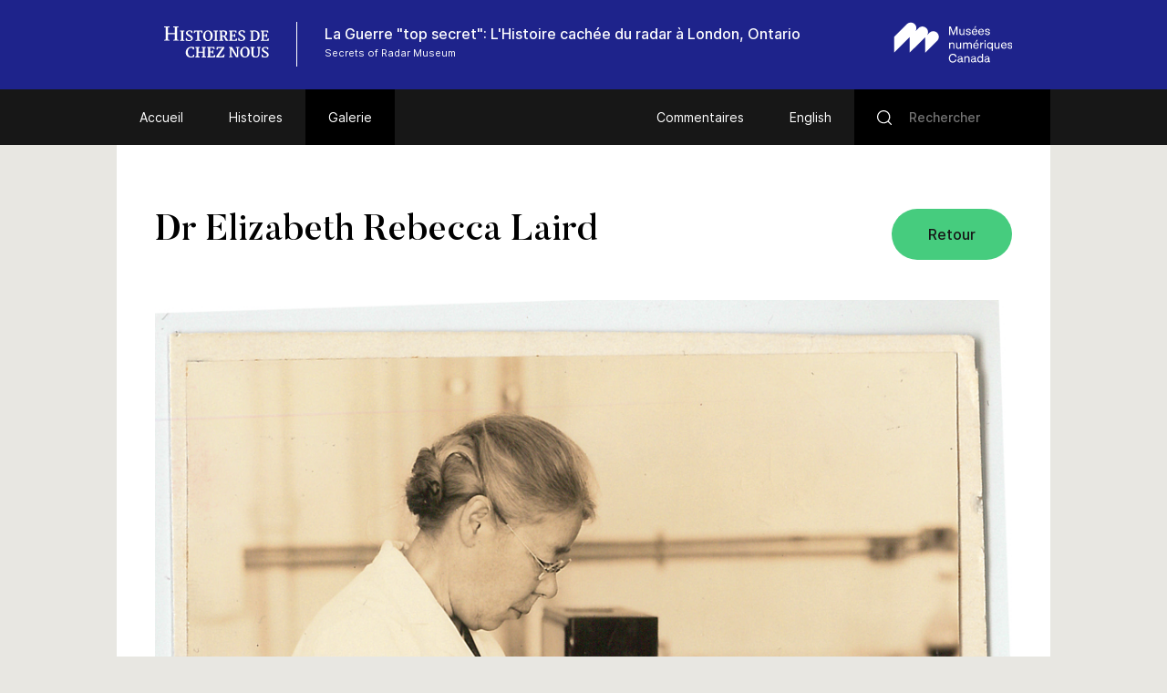

--- FILE ---
content_type: text/html; charset=UTF-8
request_url: https://www.histoiresdecheznous.ca/v2/radar-cache-de-london_hidden-radar-history/galerie/dr-elizabeth-rebecca-laird/
body_size: 54193
content:
<!DOCTYPE html>
<html lang="fr-FR" class="no-js">
<head>
    <meta charset="UTF-8">
    <meta name="viewport" content="width=device-width">
    <link rel="profile" href="http://gmpg.org/xfn/11">
    <link rel="pingback" href="https://www.histoiresdecheznous.ca/v2/radar-cache-de-london_hidden-radar-history/xmlrpc.php">

    <link rel="icon" type="image/png" sizes="36x36"  href="https://www.histoiresdecheznous.ca/v2/radar-cache-de-london_hidden-radar-history/wp-content/themes/vmc/images/favicons/android-icon-36x36.png">
    <link rel="icon" type="image/png" sizes="48x48"  href="https://www.histoiresdecheznous.ca/v2/radar-cache-de-london_hidden-radar-history/wp-content/themes/vmc/images/favicons/android-icon-48x48.png">
    <link rel="icon" type="image/png" sizes="72x72"  href="https://www.histoiresdecheznous.ca/v2/radar-cache-de-london_hidden-radar-history/wp-content/themes/vmc/images/favicons/android-icon-72x72.png">
    <link rel="icon" type="image/png" sizes="96x96"  href="https://www.histoiresdecheznous.ca/v2/radar-cache-de-london_hidden-radar-history/wp-content/themes/vmc/images/favicons/android-icon-96x96.png">
    <link rel="icon" type="image/png" sizes="144x144"  href="https://www.histoiresdecheznous.ca/v2/radar-cache-de-london_hidden-radar-history/wp-content/themes/vmc/images/favicons/android-icon-144x144.png">
    <link rel="icon" type="image/png" sizes="192x192"  href="https://www.histoiresdecheznous.ca/v2/radar-cache-de-london_hidden-radar-history/wp-content/themes/vmc/images/favicons/android-icon-192x192.png">
    <link rel="icon" type="image/png" sizes="256x256"  href="https://www.histoiresdecheznous.ca/v2/radar-cache-de-london_hidden-radar-history/wp-content/themes/vmc/images/favicons/android-chrome-256x256.png">
    <link rel="apple-touch-icon" sizes="57x57" href="https://www.histoiresdecheznous.ca/v2/radar-cache-de-london_hidden-radar-history/wp-content/themes/vmc/images/favicons/apple-icon-57x57.png">
    <link rel="apple-touch-icon" sizes="60x60" href="https://www.histoiresdecheznous.ca/v2/radar-cache-de-london_hidden-radar-history/wp-content/themes/vmc/images/favicons/apple-icon-60x60.png">
    <link rel="apple-touch-icon" sizes="72x72" href="https://www.histoiresdecheznous.ca/v2/radar-cache-de-london_hidden-radar-history/wp-content/themes/vmc/images/favicons/apple-icon-72x72.png">
    <link rel="apple-touch-icon" sizes="76x76" href="https://www.histoiresdecheznous.ca/v2/radar-cache-de-london_hidden-radar-history/wp-content/themes/vmc/images/favicons/apple-icon-76x76.png">
    <link rel="apple-touch-icon" sizes="114x114" href="https://www.histoiresdecheznous.ca/v2/radar-cache-de-london_hidden-radar-history/wp-content/themes/vmc/images/favicons/apple-icon-114x114.png">
    <link rel="apple-touch-icon" sizes="120x120" href="https://www.histoiresdecheznous.ca/v2/radar-cache-de-london_hidden-radar-history/wp-content/themes/vmc/images/favicons/apple-icon-120x120.png">
    <link rel="apple-touch-icon" sizes="144x144" href="https://www.histoiresdecheznous.ca/v2/radar-cache-de-london_hidden-radar-history/wp-content/themes/vmc/images/favicons/apple-icon-144x144.png">
    <link rel="apple-touch-icon" sizes="152x152" href="https://www.histoiresdecheznous.ca/v2/radar-cache-de-london_hidden-radar-history/wp-content/themes/vmc/images/favicons/apple-icon-152x152.png">
    <link rel="apple-touch-icon" sizes="180x180" href="https://www.histoiresdecheznous.ca/v2/radar-cache-de-london_hidden-radar-history/wp-content/themes/vmc/images/favicons/apple-icon-180x180.png">
    <link rel="icon" type="image/png" sizes="16x16" href="https://www.histoiresdecheznous.ca/v2/radar-cache-de-london_hidden-radar-history/wp-content/themes/vmc/images/favicons/favicon-16x16.png">
    <link rel="icon" type="image/png" sizes="32x32" href="https://www.histoiresdecheznous.ca/v2/radar-cache-de-london_hidden-radar-history/wp-content/themes/vmc/images/favicons/favicon-32x32.png">
    <link rel="icon" type="image/png" sizes="16x16" href="https://www.histoiresdecheznous.ca/v2/radar-cache-de-london_hidden-radar-history/wp-content/themes/vmc/images/favicons/favicon-96x96.png">
    <meta name="msapplication-TileImage" content="https://www.histoiresdecheznous.ca/v2/radar-cache-de-london_hidden-radar-history/wp-content/themes/vmc/images/favicons/ms-icon-70x70.png">
    <meta name="msapplication-TileImage" content="https://www.histoiresdecheznous.ca/v2/radar-cache-de-london_hidden-radar-history/wp-content/themes/vmc/images/favicons/ms-icon-144x144.png">
    <meta name="msapplication-TileImage" content="https://www.histoiresdecheznous.ca/v2/radar-cache-de-london_hidden-radar-history/wp-content/themes/vmc/images/favicons/ms-icon-150x150.png">
    <meta name="msapplication-TileImage" content="https://www.histoiresdecheznous.ca/v2/radar-cache-de-london_hidden-radar-history/wp-content/themes/vmc/images/favicons/ms-icon-310x310.png">
    <link rel="manifest" href="https://www.histoiresdecheznous.ca/v2/radar-cache-de-london_hidden-radar-history/wp-content/themes/vmc/images/favicons/manifest.json">
    <link rel="shortcut icon" href="https://www.histoiresdecheznous.ca/v2/radar-cache-de-london_hidden-radar-history/wp-content/themes/vmc/images/favicons/favicon.ico" type="image/x-icon">
    <link rel="icon" href="https://www.histoiresdecheznous.ca/v2/radar-cache-de-london_hidden-radar-history/wp-content/themes/vmc/images/favicons/favicon.ico" type="image/x-icon">

    <!--[if lt IE 9]>
    <script src="https://www.histoiresdecheznous.ca/v2/radar-cache-de-london_hidden-radar-history/wp-content/themes/vmc/js/html5.js"></script>
    <![endif]-->
    <script>(function(){document.documentElement.className='js'})();</script>
    <script type="text/javascript">
        document.createElement('video');document.createElement('audio');document.createElement('track');
    </script>
    <noscript>
        <style type="text/css">
            #galerie {display:block !important;}
            #galerie .isotope {float:left !important;}
            #btn-goback {display:none !important;}
        </style>
    </noscript>
    <meta name='robots' content='index, follow, max-image-preview:large, max-snippet:-1, max-video-preview:-1' />
<link rel="alternate" hreflang="en" href="https://www.communitystories.ca/v2/radar-cache-de-london_hidden-radar-history/gallery/dr-elizabeth-rebecca-laird/" />
<link rel="alternate" hreflang="fr" href="https://www.histoiresdecheznous.ca/v2/radar-cache-de-london_hidden-radar-history/galerie/dr-elizabeth-rebecca-laird/" />
<link rel="alternate" hreflang="x-default" href="https://www.communitystories.ca/v2/radar-cache-de-london_hidden-radar-history/gallery/dr-elizabeth-rebecca-laird/" />

	<!-- This site is optimized with the Yoast SEO plugin v21.4 - https://yoast.com/wordpress/plugins/seo/ -->
	<title>Dr Elizabeth Rebecca Laird | La guerre « top secret » : L’histoire cachée du radar à London, Ontario</title>
	<link rel="canonical" href="https://www.histoiresdecheznous.ca/v2/radar-cache-de-london_hidden-radar-history/galerie/dr-elizabeth-rebecca-laird/" />
	<meta property="og:locale" content="fr_FR" />
	<meta property="og:type" content="article" />
	<meta property="og:title" content="Dr Elizabeth Rebecca Laird | La guerre « top secret » : L’histoire cachée du radar à London, Ontario" />
	<meta property="og:description" content="Elizabeth Laird est née à Owen Sound, en Ontario, et a grandi à London, en Ontario. Elle obtient son baccalauréat spécialisé en physique de l’Université de Toronto, en [&hellip;]" />
	<meta property="og:url" content="https://www.histoiresdecheznous.ca/v2/radar-cache-de-london_hidden-radar-history/galerie/dr-elizabeth-rebecca-laird/" />
	<meta property="og:site_name" content="La guerre « top secret » : L’histoire cachée du radar à London, Ontario" />
	<meta property="article:modified_time" content="2020-01-07T19:43:03+00:00" />
	<meta property="og:image" content="https://www.histoiresdecheznous.ca/v2/radar-cache-de-london_hidden-radar-history/wp-content/uploads/sites/73/2019/01/Laird-1930s.jpg" />
	<meta property="og:image:width" content="1000" />
	<meta property="og:image:height" content="999" />
	<meta property="og:image:type" content="image/jpeg" />
	<meta name="twitter:card" content="summary_large_image" />
	<script type="application/ld+json" class="yoast-schema-graph">{"@context":"https://schema.org","@graph":[{"@type":"WebPage","@id":"https://www.histoiresdecheznous.ca/v2/radar-cache-de-london_hidden-radar-history/galerie/dr-elizabeth-rebecca-laird/","url":"https://www.histoiresdecheznous.ca/v2/radar-cache-de-london_hidden-radar-history/galerie/dr-elizabeth-rebecca-laird/","name":"Dr Elizabeth Rebecca Laird | La guerre « top secret » : L’histoire cachée du radar à London, Ontario","isPartOf":{"@id":"https://www.histoiresdecheznous.ca/v2/radar-cache-de-london_hidden-radar-history/#website"},"primaryImageOfPage":{"@id":"https://www.histoiresdecheznous.ca/v2/radar-cache-de-london_hidden-radar-history/galerie/dr-elizabeth-rebecca-laird/#primaryimage"},"image":{"@id":"https://www.histoiresdecheznous.ca/v2/radar-cache-de-london_hidden-radar-history/galerie/dr-elizabeth-rebecca-laird/#primaryimage"},"thumbnailUrl":"https://www.histoiresdecheznous.ca/v2/radar-cache-de-london_hidden-radar-history/wp-content/uploads/sites/73/2019/01/Laird-1930s.jpg","datePublished":"2019-01-12T21:03:44+00:00","dateModified":"2020-01-07T19:43:03+00:00","breadcrumb":{"@id":"https://www.histoiresdecheznous.ca/v2/radar-cache-de-london_hidden-radar-history/galerie/dr-elizabeth-rebecca-laird/#breadcrumb"},"inLanguage":"fr-FR","potentialAction":[{"@type":"ReadAction","target":["https://www.histoiresdecheznous.ca/v2/radar-cache-de-london_hidden-radar-history/galerie/dr-elizabeth-rebecca-laird/"]}]},{"@type":"ImageObject","inLanguage":"fr-FR","@id":"https://www.histoiresdecheznous.ca/v2/radar-cache-de-london_hidden-radar-history/galerie/dr-elizabeth-rebecca-laird/#primaryimage","url":"https://www.histoiresdecheznous.ca/v2/radar-cache-de-london_hidden-radar-history/wp-content/uploads/sites/73/2019/01/Laird-1930s.jpg","contentUrl":"https://www.histoiresdecheznous.ca/v2/radar-cache-de-london_hidden-radar-history/wp-content/uploads/sites/73/2019/01/Laird-1930s.jpg","width":1000,"height":999,"caption":"Sepia toned image of an older woman in white lab coat examining a small machine with vacuum tubes."},{"@type":"BreadcrumbList","@id":"https://www.histoiresdecheznous.ca/v2/radar-cache-de-london_hidden-radar-history/galerie/dr-elizabeth-rebecca-laird/#breadcrumb","itemListElement":[{"@type":"ListItem","position":1,"name":"Home","item":"https://www.histoiresdecheznous.ca/v2/radar-cache-de-london_hidden-radar-history/"},{"@type":"ListItem","position":2,"name":"Galerie","item":"https://www.histoiresdecheznous.ca/v2/radar-cache-de-london_hidden-radar-history/galerie/"},{"@type":"ListItem","position":3,"name":"Dr Elizabeth Rebecca Laird"}]},{"@type":"WebSite","@id":"https://www.histoiresdecheznous.ca/v2/radar-cache-de-london_hidden-radar-history/#website","url":"https://www.histoiresdecheznous.ca/v2/radar-cache-de-london_hidden-radar-history/","name":"La guerre « top secret » : L’histoire cachée du radar à London, Ontario","description":"Just another CMCC-VMC Sites site","potentialAction":[{"@type":"SearchAction","target":{"@type":"EntryPoint","urlTemplate":"https://www.histoiresdecheznous.ca/v2/radar-cache-de-london_hidden-radar-history/?s={search_term_string}"},"query-input":"required name=search_term_string"}],"inLanguage":"fr-FR"}]}</script>
	<!-- / Yoast SEO plugin. -->


<link rel='dns-prefetch' href='//www.communitystories.ca' />
<link rel='dns-prefetch' href='//ajax.googleapis.com' />
<link rel='dns-prefetch' href='//cdnjs.cloudflare.com' />
		<!-- This site uses the Google Analytics by MonsterInsights plugin v8.20.1 - Using Analytics tracking - https://www.monsterinsights.com/ -->
							<script src="//www.googletagmanager.com/gtag/js?id=G-77S97Z78MG"  data-cfasync="false" data-wpfc-render="false" type="text/javascript" async></script>
			<script data-cfasync="false" data-wpfc-render="false" type="text/javascript">
				var mi_version = '8.20.1';
				var mi_track_user = true;
				var mi_no_track_reason = '';
				
								var disableStrs = [
										'ga-disable-G-77S97Z78MG',
									];

				/* Function to detect opted out users */
				function __gtagTrackerIsOptedOut() {
					for (var index = 0; index < disableStrs.length; index++) {
						if (document.cookie.indexOf(disableStrs[index] + '=true') > -1) {
							return true;
						}
					}

					return false;
				}

				/* Disable tracking if the opt-out cookie exists. */
				if (__gtagTrackerIsOptedOut()) {
					for (var index = 0; index < disableStrs.length; index++) {
						window[disableStrs[index]] = true;
					}
				}

				/* Opt-out function */
				function __gtagTrackerOptout() {
					for (var index = 0; index < disableStrs.length; index++) {
						document.cookie = disableStrs[index] + '=true; expires=Thu, 31 Dec 2099 23:59:59 UTC; path=/';
						window[disableStrs[index]] = true;
					}
				}

				if ('undefined' === typeof gaOptout) {
					function gaOptout() {
						__gtagTrackerOptout();
					}
				}
								window.dataLayer = window.dataLayer || [];

				window.MonsterInsightsDualTracker = {
					helpers: {},
					trackers: {},
				};
				if (mi_track_user) {
					function __gtagDataLayer() {
						dataLayer.push(arguments);
					}

					function __gtagTracker(type, name, parameters) {
						if (!parameters) {
							parameters = {};
						}

						if (parameters.send_to) {
							__gtagDataLayer.apply(null, arguments);
							return;
						}

						if (type === 'event') {
														parameters.send_to = monsterinsights_frontend.v4_id;
							var hookName = name;
							if (typeof parameters['event_category'] !== 'undefined') {
								hookName = parameters['event_category'] + ':' + name;
							}

							if (typeof MonsterInsightsDualTracker.trackers[hookName] !== 'undefined') {
								MonsterInsightsDualTracker.trackers[hookName](parameters);
							} else {
								__gtagDataLayer('event', name, parameters);
							}
							
						} else {
							__gtagDataLayer.apply(null, arguments);
						}
					}

					__gtagTracker('js', new Date());
					__gtagTracker('set', {
						'developer_id.dZGIzZG': true,
											});
										__gtagTracker('config', 'G-77S97Z78MG', {"forceSSL":"true"} );
															window.gtag = __gtagTracker;										(function () {
						/* https://developers.google.com/analytics/devguides/collection/analyticsjs/ */
						/* ga and __gaTracker compatibility shim. */
						var noopfn = function () {
							return null;
						};
						var newtracker = function () {
							return new Tracker();
						};
						var Tracker = function () {
							return null;
						};
						var p = Tracker.prototype;
						p.get = noopfn;
						p.set = noopfn;
						p.send = function () {
							var args = Array.prototype.slice.call(arguments);
							args.unshift('send');
							__gaTracker.apply(null, args);
						};
						var __gaTracker = function () {
							var len = arguments.length;
							if (len === 0) {
								return;
							}
							var f = arguments[len - 1];
							if (typeof f !== 'object' || f === null || typeof f.hitCallback !== 'function') {
								if ('send' === arguments[0]) {
									var hitConverted, hitObject = false, action;
									if ('event' === arguments[1]) {
										if ('undefined' !== typeof arguments[3]) {
											hitObject = {
												'eventAction': arguments[3],
												'eventCategory': arguments[2],
												'eventLabel': arguments[4],
												'value': arguments[5] ? arguments[5] : 1,
											}
										}
									}
									if ('pageview' === arguments[1]) {
										if ('undefined' !== typeof arguments[2]) {
											hitObject = {
												'eventAction': 'page_view',
												'page_path': arguments[2],
											}
										}
									}
									if (typeof arguments[2] === 'object') {
										hitObject = arguments[2];
									}
									if (typeof arguments[5] === 'object') {
										Object.assign(hitObject, arguments[5]);
									}
									if ('undefined' !== typeof arguments[1].hitType) {
										hitObject = arguments[1];
										if ('pageview' === hitObject.hitType) {
											hitObject.eventAction = 'page_view';
										}
									}
									if (hitObject) {
										action = 'timing' === arguments[1].hitType ? 'timing_complete' : hitObject.eventAction;
										hitConverted = mapArgs(hitObject);
										__gtagTracker('event', action, hitConverted);
									}
								}
								return;
							}

							function mapArgs(args) {
								var arg, hit = {};
								var gaMap = {
									'eventCategory': 'event_category',
									'eventAction': 'event_action',
									'eventLabel': 'event_label',
									'eventValue': 'event_value',
									'nonInteraction': 'non_interaction',
									'timingCategory': 'event_category',
									'timingVar': 'name',
									'timingValue': 'value',
									'timingLabel': 'event_label',
									'page': 'page_path',
									'location': 'page_location',
									'title': 'page_title',
								};
								for (arg in args) {
																		if (!(!args.hasOwnProperty(arg) || !gaMap.hasOwnProperty(arg))) {
										hit[gaMap[arg]] = args[arg];
									} else {
										hit[arg] = args[arg];
									}
								}
								return hit;
							}

							try {
								f.hitCallback();
							} catch (ex) {
							}
						};
						__gaTracker.create = newtracker;
						__gaTracker.getByName = newtracker;
						__gaTracker.getAll = function () {
							return [];
						};
						__gaTracker.remove = noopfn;
						__gaTracker.loaded = true;
						window['__gaTracker'] = __gaTracker;
					})();
									} else {
										console.log("");
					(function () {
						function __gtagTracker() {
							return null;
						}

						window['__gtagTracker'] = __gtagTracker;
						window['gtag'] = __gtagTracker;
					})();
									}
			</script>
				<!-- / Google Analytics by MonsterInsights -->
		<script type="text/javascript">
/* <![CDATA[ */
window._wpemojiSettings = {"baseUrl":"https:\/\/s.w.org\/images\/core\/emoji\/15.0.3\/72x72\/","ext":".png","svgUrl":"https:\/\/s.w.org\/images\/core\/emoji\/15.0.3\/svg\/","svgExt":".svg","source":{"concatemoji":"https:\/\/www.histoiresdecheznous.ca\/v2\/radar-cache-de-london_hidden-radar-history\/wp-includes\/js\/wp-emoji-release.min.js?ver=6.5.5"}};
/*! This file is auto-generated */
!function(i,n){var o,s,e;function c(e){try{var t={supportTests:e,timestamp:(new Date).valueOf()};sessionStorage.setItem(o,JSON.stringify(t))}catch(e){}}function p(e,t,n){e.clearRect(0,0,e.canvas.width,e.canvas.height),e.fillText(t,0,0);var t=new Uint32Array(e.getImageData(0,0,e.canvas.width,e.canvas.height).data),r=(e.clearRect(0,0,e.canvas.width,e.canvas.height),e.fillText(n,0,0),new Uint32Array(e.getImageData(0,0,e.canvas.width,e.canvas.height).data));return t.every(function(e,t){return e===r[t]})}function u(e,t,n){switch(t){case"flag":return n(e,"\ud83c\udff3\ufe0f\u200d\u26a7\ufe0f","\ud83c\udff3\ufe0f\u200b\u26a7\ufe0f")?!1:!n(e,"\ud83c\uddfa\ud83c\uddf3","\ud83c\uddfa\u200b\ud83c\uddf3")&&!n(e,"\ud83c\udff4\udb40\udc67\udb40\udc62\udb40\udc65\udb40\udc6e\udb40\udc67\udb40\udc7f","\ud83c\udff4\u200b\udb40\udc67\u200b\udb40\udc62\u200b\udb40\udc65\u200b\udb40\udc6e\u200b\udb40\udc67\u200b\udb40\udc7f");case"emoji":return!n(e,"\ud83d\udc26\u200d\u2b1b","\ud83d\udc26\u200b\u2b1b")}return!1}function f(e,t,n){var r="undefined"!=typeof WorkerGlobalScope&&self instanceof WorkerGlobalScope?new OffscreenCanvas(300,150):i.createElement("canvas"),a=r.getContext("2d",{willReadFrequently:!0}),o=(a.textBaseline="top",a.font="600 32px Arial",{});return e.forEach(function(e){o[e]=t(a,e,n)}),o}function t(e){var t=i.createElement("script");t.src=e,t.defer=!0,i.head.appendChild(t)}"undefined"!=typeof Promise&&(o="wpEmojiSettingsSupports",s=["flag","emoji"],n.supports={everything:!0,everythingExceptFlag:!0},e=new Promise(function(e){i.addEventListener("DOMContentLoaded",e,{once:!0})}),new Promise(function(t){var n=function(){try{var e=JSON.parse(sessionStorage.getItem(o));if("object"==typeof e&&"number"==typeof e.timestamp&&(new Date).valueOf()<e.timestamp+604800&&"object"==typeof e.supportTests)return e.supportTests}catch(e){}return null}();if(!n){if("undefined"!=typeof Worker&&"undefined"!=typeof OffscreenCanvas&&"undefined"!=typeof URL&&URL.createObjectURL&&"undefined"!=typeof Blob)try{var e="postMessage("+f.toString()+"("+[JSON.stringify(s),u.toString(),p.toString()].join(",")+"));",r=new Blob([e],{type:"text/javascript"}),a=new Worker(URL.createObjectURL(r),{name:"wpTestEmojiSupports"});return void(a.onmessage=function(e){c(n=e.data),a.terminate(),t(n)})}catch(e){}c(n=f(s,u,p))}t(n)}).then(function(e){for(var t in e)n.supports[t]=e[t],n.supports.everything=n.supports.everything&&n.supports[t],"flag"!==t&&(n.supports.everythingExceptFlag=n.supports.everythingExceptFlag&&n.supports[t]);n.supports.everythingExceptFlag=n.supports.everythingExceptFlag&&!n.supports.flag,n.DOMReady=!1,n.readyCallback=function(){n.DOMReady=!0}}).then(function(){return e}).then(function(){var e;n.supports.everything||(n.readyCallback(),(e=n.source||{}).concatemoji?t(e.concatemoji):e.wpemoji&&e.twemoji&&(t(e.twemoji),t(e.wpemoji)))}))}((window,document),window._wpemojiSettings);
/* ]]> */
</script>
<style id='wp-emoji-styles-inline-css' type='text/css'>

	img.wp-smiley, img.emoji {
		display: inline !important;
		border: none !important;
		box-shadow: none !important;
		height: 1em !important;
		width: 1em !important;
		margin: 0 0.07em !important;
		vertical-align: -0.1em !important;
		background: none !important;
		padding: 0 !important;
	}
</style>
<link rel='stylesheet' id='wp-block-library-css' href='https://www.histoiresdecheznous.ca/v2/radar-cache-de-london_hidden-radar-history/wp-includes/css/dist/block-library/style.min.css?ver=6.5.5' type='text/css' media='all' />
<style id='classic-theme-styles-inline-css' type='text/css'>
/*! This file is auto-generated */
.wp-block-button__link{color:#fff;background-color:#32373c;border-radius:9999px;box-shadow:none;text-decoration:none;padding:calc(.667em + 2px) calc(1.333em + 2px);font-size:1.125em}.wp-block-file__button{background:#32373c;color:#fff;text-decoration:none}
</style>
<style id='global-styles-inline-css' type='text/css'>
body{--wp--preset--color--black: #000000;--wp--preset--color--cyan-bluish-gray: #abb8c3;--wp--preset--color--white: #ffffff;--wp--preset--color--pale-pink: #f78da7;--wp--preset--color--vivid-red: #cf2e2e;--wp--preset--color--luminous-vivid-orange: #ff6900;--wp--preset--color--luminous-vivid-amber: #fcb900;--wp--preset--color--light-green-cyan: #7bdcb5;--wp--preset--color--vivid-green-cyan: #00d084;--wp--preset--color--pale-cyan-blue: #8ed1fc;--wp--preset--color--vivid-cyan-blue: #0693e3;--wp--preset--color--vivid-purple: #9b51e0;--wp--preset--gradient--vivid-cyan-blue-to-vivid-purple: linear-gradient(135deg,rgba(6,147,227,1) 0%,rgb(155,81,224) 100%);--wp--preset--gradient--light-green-cyan-to-vivid-green-cyan: linear-gradient(135deg,rgb(122,220,180) 0%,rgb(0,208,130) 100%);--wp--preset--gradient--luminous-vivid-amber-to-luminous-vivid-orange: linear-gradient(135deg,rgba(252,185,0,1) 0%,rgba(255,105,0,1) 100%);--wp--preset--gradient--luminous-vivid-orange-to-vivid-red: linear-gradient(135deg,rgba(255,105,0,1) 0%,rgb(207,46,46) 100%);--wp--preset--gradient--very-light-gray-to-cyan-bluish-gray: linear-gradient(135deg,rgb(238,238,238) 0%,rgb(169,184,195) 100%);--wp--preset--gradient--cool-to-warm-spectrum: linear-gradient(135deg,rgb(74,234,220) 0%,rgb(151,120,209) 20%,rgb(207,42,186) 40%,rgb(238,44,130) 60%,rgb(251,105,98) 80%,rgb(254,248,76) 100%);--wp--preset--gradient--blush-light-purple: linear-gradient(135deg,rgb(255,206,236) 0%,rgb(152,150,240) 100%);--wp--preset--gradient--blush-bordeaux: linear-gradient(135deg,rgb(254,205,165) 0%,rgb(254,45,45) 50%,rgb(107,0,62) 100%);--wp--preset--gradient--luminous-dusk: linear-gradient(135deg,rgb(255,203,112) 0%,rgb(199,81,192) 50%,rgb(65,88,208) 100%);--wp--preset--gradient--pale-ocean: linear-gradient(135deg,rgb(255,245,203) 0%,rgb(182,227,212) 50%,rgb(51,167,181) 100%);--wp--preset--gradient--electric-grass: linear-gradient(135deg,rgb(202,248,128) 0%,rgb(113,206,126) 100%);--wp--preset--gradient--midnight: linear-gradient(135deg,rgb(2,3,129) 0%,rgb(40,116,252) 100%);--wp--preset--font-size--small: 13px;--wp--preset--font-size--medium: 20px;--wp--preset--font-size--large: 36px;--wp--preset--font-size--x-large: 42px;--wp--preset--spacing--20: 0.44rem;--wp--preset--spacing--30: 0.67rem;--wp--preset--spacing--40: 1rem;--wp--preset--spacing--50: 1.5rem;--wp--preset--spacing--60: 2.25rem;--wp--preset--spacing--70: 3.38rem;--wp--preset--spacing--80: 5.06rem;--wp--preset--shadow--natural: 6px 6px 9px rgba(0, 0, 0, 0.2);--wp--preset--shadow--deep: 12px 12px 50px rgba(0, 0, 0, 0.4);--wp--preset--shadow--sharp: 6px 6px 0px rgba(0, 0, 0, 0.2);--wp--preset--shadow--outlined: 6px 6px 0px -3px rgba(255, 255, 255, 1), 6px 6px rgba(0, 0, 0, 1);--wp--preset--shadow--crisp: 6px 6px 0px rgba(0, 0, 0, 1);}:where(.is-layout-flex){gap: 0.5em;}:where(.is-layout-grid){gap: 0.5em;}body .is-layout-flex{display: flex;}body .is-layout-flex{flex-wrap: wrap;align-items: center;}body .is-layout-flex > *{margin: 0;}body .is-layout-grid{display: grid;}body .is-layout-grid > *{margin: 0;}:where(.wp-block-columns.is-layout-flex){gap: 2em;}:where(.wp-block-columns.is-layout-grid){gap: 2em;}:where(.wp-block-post-template.is-layout-flex){gap: 1.25em;}:where(.wp-block-post-template.is-layout-grid){gap: 1.25em;}.has-black-color{color: var(--wp--preset--color--black) !important;}.has-cyan-bluish-gray-color{color: var(--wp--preset--color--cyan-bluish-gray) !important;}.has-white-color{color: var(--wp--preset--color--white) !important;}.has-pale-pink-color{color: var(--wp--preset--color--pale-pink) !important;}.has-vivid-red-color{color: var(--wp--preset--color--vivid-red) !important;}.has-luminous-vivid-orange-color{color: var(--wp--preset--color--luminous-vivid-orange) !important;}.has-luminous-vivid-amber-color{color: var(--wp--preset--color--luminous-vivid-amber) !important;}.has-light-green-cyan-color{color: var(--wp--preset--color--light-green-cyan) !important;}.has-vivid-green-cyan-color{color: var(--wp--preset--color--vivid-green-cyan) !important;}.has-pale-cyan-blue-color{color: var(--wp--preset--color--pale-cyan-blue) !important;}.has-vivid-cyan-blue-color{color: var(--wp--preset--color--vivid-cyan-blue) !important;}.has-vivid-purple-color{color: var(--wp--preset--color--vivid-purple) !important;}.has-black-background-color{background-color: var(--wp--preset--color--black) !important;}.has-cyan-bluish-gray-background-color{background-color: var(--wp--preset--color--cyan-bluish-gray) !important;}.has-white-background-color{background-color: var(--wp--preset--color--white) !important;}.has-pale-pink-background-color{background-color: var(--wp--preset--color--pale-pink) !important;}.has-vivid-red-background-color{background-color: var(--wp--preset--color--vivid-red) !important;}.has-luminous-vivid-orange-background-color{background-color: var(--wp--preset--color--luminous-vivid-orange) !important;}.has-luminous-vivid-amber-background-color{background-color: var(--wp--preset--color--luminous-vivid-amber) !important;}.has-light-green-cyan-background-color{background-color: var(--wp--preset--color--light-green-cyan) !important;}.has-vivid-green-cyan-background-color{background-color: var(--wp--preset--color--vivid-green-cyan) !important;}.has-pale-cyan-blue-background-color{background-color: var(--wp--preset--color--pale-cyan-blue) !important;}.has-vivid-cyan-blue-background-color{background-color: var(--wp--preset--color--vivid-cyan-blue) !important;}.has-vivid-purple-background-color{background-color: var(--wp--preset--color--vivid-purple) !important;}.has-black-border-color{border-color: var(--wp--preset--color--black) !important;}.has-cyan-bluish-gray-border-color{border-color: var(--wp--preset--color--cyan-bluish-gray) !important;}.has-white-border-color{border-color: var(--wp--preset--color--white) !important;}.has-pale-pink-border-color{border-color: var(--wp--preset--color--pale-pink) !important;}.has-vivid-red-border-color{border-color: var(--wp--preset--color--vivid-red) !important;}.has-luminous-vivid-orange-border-color{border-color: var(--wp--preset--color--luminous-vivid-orange) !important;}.has-luminous-vivid-amber-border-color{border-color: var(--wp--preset--color--luminous-vivid-amber) !important;}.has-light-green-cyan-border-color{border-color: var(--wp--preset--color--light-green-cyan) !important;}.has-vivid-green-cyan-border-color{border-color: var(--wp--preset--color--vivid-green-cyan) !important;}.has-pale-cyan-blue-border-color{border-color: var(--wp--preset--color--pale-cyan-blue) !important;}.has-vivid-cyan-blue-border-color{border-color: var(--wp--preset--color--vivid-cyan-blue) !important;}.has-vivid-purple-border-color{border-color: var(--wp--preset--color--vivid-purple) !important;}.has-vivid-cyan-blue-to-vivid-purple-gradient-background{background: var(--wp--preset--gradient--vivid-cyan-blue-to-vivid-purple) !important;}.has-light-green-cyan-to-vivid-green-cyan-gradient-background{background: var(--wp--preset--gradient--light-green-cyan-to-vivid-green-cyan) !important;}.has-luminous-vivid-amber-to-luminous-vivid-orange-gradient-background{background: var(--wp--preset--gradient--luminous-vivid-amber-to-luminous-vivid-orange) !important;}.has-luminous-vivid-orange-to-vivid-red-gradient-background{background: var(--wp--preset--gradient--luminous-vivid-orange-to-vivid-red) !important;}.has-very-light-gray-to-cyan-bluish-gray-gradient-background{background: var(--wp--preset--gradient--very-light-gray-to-cyan-bluish-gray) !important;}.has-cool-to-warm-spectrum-gradient-background{background: var(--wp--preset--gradient--cool-to-warm-spectrum) !important;}.has-blush-light-purple-gradient-background{background: var(--wp--preset--gradient--blush-light-purple) !important;}.has-blush-bordeaux-gradient-background{background: var(--wp--preset--gradient--blush-bordeaux) !important;}.has-luminous-dusk-gradient-background{background: var(--wp--preset--gradient--luminous-dusk) !important;}.has-pale-ocean-gradient-background{background: var(--wp--preset--gradient--pale-ocean) !important;}.has-electric-grass-gradient-background{background: var(--wp--preset--gradient--electric-grass) !important;}.has-midnight-gradient-background{background: var(--wp--preset--gradient--midnight) !important;}.has-small-font-size{font-size: var(--wp--preset--font-size--small) !important;}.has-medium-font-size{font-size: var(--wp--preset--font-size--medium) !important;}.has-large-font-size{font-size: var(--wp--preset--font-size--large) !important;}.has-x-large-font-size{font-size: var(--wp--preset--font-size--x-large) !important;}
.wp-block-navigation a:where(:not(.wp-element-button)){color: inherit;}
:where(.wp-block-post-template.is-layout-flex){gap: 1.25em;}:where(.wp-block-post-template.is-layout-grid){gap: 1.25em;}
:where(.wp-block-columns.is-layout-flex){gap: 2em;}:where(.wp-block-columns.is-layout-grid){gap: 2em;}
.wp-block-pullquote{font-size: 1.5em;line-height: 1.6;}
</style>
<link rel='stylesheet' id='vmc-style-css' href='https://www.histoiresdecheznous.ca/v2/radar-cache-de-london_hidden-radar-history/wp-content/themes/vmc/style.css?ver=1.0.0' type='text/css' media='all' />
<link rel='stylesheet' id='vmc-print-css-css' href='https://www.histoiresdecheznous.ca/v2/radar-cache-de-london_hidden-radar-history/wp-content/themes/vmc/style-print.css?ver=1.0.0' type='text/css' media='print' />
<link rel='stylesheet' id='vmc-fontawesome-css' href='https://cdnjs.cloudflare.com/ajax/libs/font-awesome/5.13.0/css/all.min.css?ver=6.5.5' type='text/css' media='all' />
<link rel='stylesheet' id='mediaelement-css' href='https://www.histoiresdecheznous.ca/v2/radar-cache-de-london_hidden-radar-history/wp-includes/js/mediaelement/mediaelementplayer-legacy.min.css?ver=4.2.17' type='text/css' media='all' />
<link rel='stylesheet' id='wp-mediaelement-css' href='https://www.histoiresdecheznous.ca/v2/radar-cache-de-london_hidden-radar-history/wp-includes/js/mediaelement/wp-mediaelement.min.css?ver=6.5.5' type='text/css' media='all' />
<script type="text/javascript" src="https://www.histoiresdecheznous.ca/v2/radar-cache-de-london_hidden-radar-history/wp-content/plugins/google-analytics-for-wordpress/assets/js/frontend-gtag.min.js?ver=8.20.1" id="monsterinsights-frontend-script-js"></script>
<script data-cfasync="false" data-wpfc-render="false" type="text/javascript" id='monsterinsights-frontend-script-js-extra'>/* <![CDATA[ */
var monsterinsights_frontend = {"js_events_tracking":"true","download_extensions":"doc,pdf,ppt,zip,xls,docx,pptx,xlsx","inbound_paths":"[]","home_url":"https:\/\/www.histoiresdecheznous.ca\/v2\/radar-cache-de-london_hidden-radar-history\/","hash_tracking":"false","v4_id":"G-77S97Z78MG"};/* ]]> */
</script>
<script type="text/javascript" src="https://www.histoiresdecheznous.ca/v2/radar-cache-de-london_hidden-radar-history/wp-content/mu-plugins/tp1-project/js/modernizr.js?ver=2.6.2" id="modernizr-js"></script>
<script type="text/javascript" src="https://ajax.googleapis.com/ajax/libs/jquery/2.0.2/jquery.min.js?ver=2.0.2" id="jquery-js"></script>
<script type="text/javascript" id="project-script-js-extra">
/* <![CDATA[ */
var project_script = {"home_url":"https:\/\/www.histoiresdecheznous.ca\/v2\/radar-cache-de-london_hidden-radar-history\/"};
/* ]]> */
</script>
<script type="text/javascript" src="https://www.histoiresdecheznous.ca/v2/radar-cache-de-london_hidden-radar-history/wp-content/mu-plugins/tp1-project/js/script.js?ver=6.5.5" id="project-script-js"></script>
<script type="text/javascript" src="https://www.histoiresdecheznous.ca/v2/radar-cache-de-london_hidden-radar-history/wp-content/themes/vmc/js/isotope.pkgd.min.js?ver=1" id="vmc-isotope-js"></script>
<script type="text/javascript" src="https://www.histoiresdecheznous.ca/v2/radar-cache-de-london_hidden-radar-history/wp-content/themes/vmc/js/imagesloaded.pkgd.min.js?ver=1" id="vmc-imagesloaded-js"></script>
<script type="text/javascript" id="wpml-xdomain-data-js-extra">
/* <![CDATA[ */
var wpml_xdomain_data = {"css_selector":"wpml-ls-item","ajax_url":"https:\/\/www.histoiresdecheznous.ca\/v2\/radar-cache-de-london_hidden-radar-history\/wp-admin\/admin-ajax.php","current_lang":"fr","_nonce":"74c5b9add3"};
/* ]]> */
</script>
<script type="text/javascript" src="https://www.histoiresdecheznous.ca/v2/radar-cache-de-london_hidden-radar-history/wp-content/plugins/sitepress-multilingual-cms/res/js/xdomain-data.js?ver=4.6.6" id="wpml-xdomain-data-js"></script>
<link rel="https://api.w.org/" href="https://www.histoiresdecheznous.ca/v2/radar-cache-de-london_hidden-radar-history/wp-json/" /><link rel="EditURI" type="application/rsd+xml" title="RSD" href="https://www.histoiresdecheznous.ca/v2/radar-cache-de-london_hidden-radar-history/xmlrpc.php?rsd" />
<link rel='shortlink' href='https://www.histoiresdecheznous.ca/v2/radar-cache-de-london_hidden-radar-history/?p=273' />
<link rel="alternate" type="application/json+oembed" href="https://www.histoiresdecheznous.ca/v2/radar-cache-de-london_hidden-radar-history/wp-json/oembed/1.0/embed?url=https%3A%2F%2Fwww.histoiresdecheznous.ca%2Fv2%2Fradar-cache-de-london_hidden-radar-history%2Fgalerie%2Fdr-elizabeth-rebecca-laird%2F" />
<link rel="alternate" type="text/xml+oembed" href="https://www.histoiresdecheznous.ca/v2/radar-cache-de-london_hidden-radar-history/wp-json/oembed/1.0/embed?url=https%3A%2F%2Fwww.histoiresdecheznous.ca%2Fv2%2Fradar-cache-de-london_hidden-radar-history%2Fgalerie%2Fdr-elizabeth-rebecca-laird%2F&#038;format=xml" />
<meta name="generator" content="WPML ver:4.6.6 stt:1,4;" />
        <style type="text/css" media="all">
            #wpadminbar>#wp-toolbar>#wp-admin-bar-root-default>#wp-admin-bar-wp-logo .ab-icon {
                background: url(https://www.histoiresdecheznous.ca/v2/radar-cache-de-london_hidden-radar-history/wp-content/themes/vmc/images/favicon.png) center center no-repeat !important;
                background-size: 20px 20px !important;
                width: 25px !important;
            }
            #wp-admin-bar-wp-logo>.ab-item span.ab-icon:before {content: '' !important}
        </style>
    </head>
<body class="gallery-template-default single single-gallery postid-273">
<div id="skip-content"><a href="#main-ct">Passer au contenu principal</a></div>
<div id="page">

    <input type="checkbox" id="menu-cbx">
    <label id="menu-toggle" for="menu-cbx"><span></span></label>

    <header id="site-header">
        <div class="container clearfix">
                        <div class="header-logos">
                <a id="site-logo" href="/" title="Histoires de chez nous">
                  <img alt="Histoires de chez nous" src="https://www.histoiresdecheznous.ca/v2/radar-cache-de-london_hidden-radar-history/wp-content/themes/vmc/images/logocm_fr.svg">
                </a>
                                <a id="vmc-logo-header" class="hide480" href="https://www.museesnumeriques.ca" title="Musées numériques Canada" target="_blank">
                  <img src="https://www.histoiresdecheznous.ca/v2/radar-cache-de-london_hidden-radar-history/wp-content/themes/vmc/images/logofr.svg" alt="Musées numériques Canada">
                </a>
            </div>
            <p class="site-description">
                <span class="hide480">La Guerre &quot;top secret&quot;: L&#039;Histoire cachée du radar à London, Ontario</span>
                <span class="show480">La guerre « top secret » : L’histoire cachée du radar à London, Ontario</span>
                                   <span class="nobold">Secrets of Radar Museum</span>
                            </p>
        </div>
    </header>

    <nav>
        <div class="container">
                                    <ul>
                <li><a href="https://www.histoiresdecheznous.ca/v2/radar-cache-de-london_hidden-radar-history/" >Accueil</a> </li>
                <li class="hide480">
                    <a href="https://www.histoiresdecheznous.ca/v2/radar-cache-de-london_hidden-radar-history/histoire/london-at-war-1939-45/" >Histoires</a>
                </li>
                <li class="show480">
                    <a class="trigger">Histoire</a>
                    <ul>
                        <li><a href="https://www.histoiresdecheznous.ca/v2/radar-cache-de-london_hidden-radar-history/histoire/london-at-war-1939-45/">London en guerre, 1939-45</a></li><li><a href="https://www.histoiresdecheznous.ca/v2/radar-cache-de-london_hidden-radar-history/histoire/radar-a-new-invention/">Le radar : une nouvelle invention</a></li><li><a href="https://www.histoiresdecheznous.ca/v2/radar-cache-de-london_hidden-radar-history/histoire/radar-training-in-england/">L’Entraînement radar en Angleterre</a></li><li><a href="https://www.histoiresdecheznous.ca/v2/radar-cache-de-london_hidden-radar-history/histoire/clinton-and-the-bcatp/">Clinton et le Plan d&rsquo;entraînement aérien du Commonwealth britannique</a></li><li><a href="https://www.histoiresdecheznous.ca/v2/radar-cache-de-london_hidden-radar-history/histoire/radar-training-in-london-ontario/">L’Entraînement radar à London, Ontario</a></li><li><a href="https://www.histoiresdecheznous.ca/v2/radar-cache-de-london_hidden-radar-history/histoire/radar-research-in-london-on/">La Recherche radar à London, Ontario</a></li><li><a href="https://www.histoiresdecheznous.ca/v2/radar-cache-de-london_hidden-radar-history/histoire/people-in-radar-charlie-jackson/">Les gens du radar &#8211; Charlie Jackson</a></li><li><a href="https://www.histoiresdecheznous.ca/v2/radar-cache-de-london_hidden-radar-history/histoire/people-in-radar-roy-taylor/">Les gens du radar &#8211; Roy Taylor</a></li><li><a href="https://www.histoiresdecheznous.ca/v2/radar-cache-de-london_hidden-radar-history/histoire/people-in-radar-fred-bates/">Les gens du radar &#8211; Fred Bates</a></li><li><a href="https://www.histoiresdecheznous.ca/v2/radar-cache-de-london_hidden-radar-history/histoire/waafs-in-radar/">La Women&rsquo;s Auxiliary Air Force et le radar</a></li><li><a href="https://www.histoiresdecheznous.ca/v2/radar-cache-de-london_hidden-radar-history/histoire/glossary-of-terms/">Glossaire</a></li><li><a href="https://www.histoiresdecheznous.ca/v2/radar-cache-de-london_hidden-radar-history/histoire/acknowledgements/">Remerciements</a></li>                    </ul>
                </li>
                <li><a href="https://www.histoiresdecheznous.ca/v2/radar-cache-de-london_hidden-radar-history/galerie/" class="active">Galerie</a></li>


            </ul>

            <div class="lang-search">
                <ul>
                    <li><a href="https://www.histoiresdecheznous.ca/v2/radar-cache-de-london_hidden-radar-history/commentaires/" >Commentaires</a></li>
                </ul>

                <div id="lang_sel_list" class="lang_sel_list_vertical"><ul><li class="icl-en"><a href="https://www.communitystories.ca/v2/radar-cache-de-london_hidden-radar-history/gallery/dr-elizabeth-rebecca-laird/"> English</a></li></ul></div>                <div id="search">
                    <form role="search" method="get" id="searchform" action="https://www.histoiresdecheznous.ca/v2/radar-cache-de-london_hidden-radar-history/" >
	    <div>
	        <label for="s" id="lb-search">Rechercher</label>
	    	<input placeholder="Rechercher" type="text" value="" name="s" id="s" />
	    	<input type="submit" id="searchsubmit" value="" />
	    	<input type="hidden" name="lang" value="fr"/>
	    </div>
	    </form>                </div>
            </div>
            <a id="vmc-logo-menu" class="show480" href="http://www.virtualmuseum.ca/" target="_blank"><img src="https://www.histoiresdecheznous.ca/v2/radar-cache-de-london_hidden-radar-history/wp-content/themes/vmc/images/logofr.svg" alt="Musée virtuel du Canada"></a>
        </div>
    </nav>

    <div id="main-ct" class="container clearfix main ">
<div id="content" class="full gallery-single clearfix">
            <header class="clearfix">
            <a href="" class="button" id="btn-goback" title="Retour" onclick="history.go(-1); return false;" ><span>Retour</span></a>
            <h1>Dr Elizabeth Rebecca Laird</h1>
        </header>
        <div class="asset">
            <img width="1000" height="999" src="https://www.histoiresdecheznous.ca/v2/radar-cache-de-london_hidden-radar-history/wp-content/uploads/sites/73/2019/01/Laird-1930s.jpg" class="attachment-full size-full wp-post-image" alt="Image en tons sépia d&#039;une femme âgée, portant un sarrau blanc et examinant une petite machine équipée de tubes à vide." decoding="async" fetchpriority="high" srcset="https://www.histoiresdecheznous.ca/v2/radar-cache-de-london_hidden-radar-history/wp-content/uploads/sites/73/2019/01/Laird-1930s.jpg 1000w, https://www.histoiresdecheznous.ca/v2/radar-cache-de-london_hidden-radar-history/wp-content/uploads/sites/73/2019/01/Laird-1930s-150x150.jpg 150w, https://www.histoiresdecheznous.ca/v2/radar-cache-de-london_hidden-radar-history/wp-content/uploads/sites/73/2019/01/Laird-1930s-300x300.jpg 300w, https://www.histoiresdecheznous.ca/v2/radar-cache-de-london_hidden-radar-history/wp-content/uploads/sites/73/2019/01/Laird-1930s-768x767.jpg 768w, https://www.histoiresdecheznous.ca/v2/radar-cache-de-london_hidden-radar-history/wp-content/uploads/sites/73/2019/01/Laird-1930s-400x400.jpg 400w, https://www.histoiresdecheznous.ca/v2/radar-cache-de-london_hidden-radar-history/wp-content/uploads/sites/73/2019/01/Laird-1930s-50x50.jpg 50w, https://www.histoiresdecheznous.ca/v2/radar-cache-de-london_hidden-radar-history/wp-content/uploads/sites/73/2019/01/Laird-1930s-220x220.jpg 220w, https://www.histoiresdecheznous.ca/v2/radar-cache-de-london_hidden-radar-history/wp-content/uploads/sites/73/2019/01/Laird-1930s-280x280.jpg 280w, https://www.histoiresdecheznous.ca/v2/radar-cache-de-london_hidden-radar-history/wp-content/uploads/sites/73/2019/01/Laird-1930s-620x619.jpg 620w" sizes="(max-width: 1000px) 100vw, 1000px" />
            <!-- bring in the credit -->
            <br />
            <div class="cm-info dash"> 
            <div id="attachment_96" style="width: 207px" class="wp-caption alignleft"><a href="https://www.communitystories.ca/v2/radar-cache-de-london_hidden-radar-history/wp-content/uploads/sites/73/2019/01/Laird-1931.jpg"><img decoding="async" aria-describedby="caption-attachment-96" class="wp-image-96 size-medium" src="https://www.communitystories.ca/v2/radar-cache-de-london_hidden-radar-history/wp-content/uploads/sites/73/2019/01/Laird-1931-207x300.jpg" alt="Dr. Laird in calf-length dress standing outside" width="207" height="300" srcset="https://www.histoiresdecheznous.ca/v2/radar-cache-de-london_hidden-radar-history/wp-content/uploads/sites/73/2019/01/Laird-1931-207x300.jpg 207w, https://www.histoiresdecheznous.ca/v2/radar-cache-de-london_hidden-radar-history/wp-content/uploads/sites/73/2019/01/Laird-1931-768x1112.jpg 768w, https://www.histoiresdecheznous.ca/v2/radar-cache-de-london_hidden-radar-history/wp-content/uploads/sites/73/2019/01/Laird-1931-707x1024.jpg 707w, https://www.histoiresdecheznous.ca/v2/radar-cache-de-london_hidden-radar-history/wp-content/uploads/sites/73/2019/01/Laird-1931-220x319.jpg 220w, https://www.histoiresdecheznous.ca/v2/radar-cache-de-london_hidden-radar-history/wp-content/uploads/sites/73/2019/01/Laird-1931-280x405.jpg 280w, https://www.histoiresdecheznous.ca/v2/radar-cache-de-london_hidden-radar-history/wp-content/uploads/sites/73/2019/01/Laird-1931-620x898.jpg 620w, https://www.histoiresdecheznous.ca/v2/radar-cache-de-london_hidden-radar-history/wp-content/uploads/sites/73/2019/01/Laird-1931.jpg 837w" sizes="(max-width: 207px) 100vw, 207px" /></a><p id="caption-attachment-96" class="wp-caption-text">Dr Laird au Mont Holyoke, c. 1930</p></div>
<div id="attachment_97" style="width: 300px" class="wp-caption alignleft"><a href="https://www.communitystories.ca/v2/radar-cache-de-london_hidden-radar-history/wp-content/uploads/sites/73/2019/01/Dr-Laird-smaller-august-1945.jpg"><img decoding="async" aria-describedby="caption-attachment-97" class="wp-image-97 size-medium" src="https://www.communitystories.ca/v2/radar-cache-de-london_hidden-radar-history/wp-content/uploads/sites/73/2019/01/Dr-Laird-smaller-august-1945-300x240.jpg" alt="Older Dr. Laird next to bank of machines" width="300" height="240" srcset="https://www.histoiresdecheznous.ca/v2/radar-cache-de-london_hidden-radar-history/wp-content/uploads/sites/73/2019/01/Dr-Laird-smaller-august-1945-300x240.jpg 300w, https://www.histoiresdecheznous.ca/v2/radar-cache-de-london_hidden-radar-history/wp-content/uploads/sites/73/2019/01/Dr-Laird-smaller-august-1945-768x614.jpg 768w, https://www.histoiresdecheznous.ca/v2/radar-cache-de-london_hidden-radar-history/wp-content/uploads/sites/73/2019/01/Dr-Laird-smaller-august-1945-1024x819.jpg 1024w, https://www.histoiresdecheznous.ca/v2/radar-cache-de-london_hidden-radar-history/wp-content/uploads/sites/73/2019/01/Dr-Laird-smaller-august-1945-220x176.jpg 220w, https://www.histoiresdecheznous.ca/v2/radar-cache-de-london_hidden-radar-history/wp-content/uploads/sites/73/2019/01/Dr-Laird-smaller-august-1945-280x224.jpg 280w, https://www.histoiresdecheznous.ca/v2/radar-cache-de-london_hidden-radar-history/wp-content/uploads/sites/73/2019/01/Dr-Laird-smaller-august-1945-620x496.jpg 620w, https://www.histoiresdecheznous.ca/v2/radar-cache-de-london_hidden-radar-history/wp-content/uploads/sites/73/2019/01/Dr-Laird-smaller-august-1945.jpg 1050w" sizes="(max-width: 300px) 100vw, 300px" /></a><p id="caption-attachment-97" class="wp-caption-text">Dr Elizabeth R. Laird <span lang="fr" tabindex="0">dans le laboratoire de physique de l’</span>UWO, 1945</p></div>
<p>Collection de l&rsquo;Université de Western Ontario, archives de département de physique; <span lang="fr" tabindex="0">utilisé avec leur permission</span></p>
            </div> 

            <!-- displays content of the post -->
            <div class="gallery-content">
	            <p class="NormalWeb"><span lang="FR-CA">Elizabeth Laird est née à Owen Sound, en Ontario, et a grandi à London, en Ontario. Elle obtient son baccalauréat spécialisé en physique de l’Université de Toronto, en 1896, mais celle-ci lui refuse un doctorat au motif de son sexe. Elle l’obtient quand même en 1901 du Bryn Mawr College, en Pennsylvanie.</span></p>
<p class="NormalWeb"><span lang="FR-CA">Elle dirige le Département de physique du Mount Holyoke College pendant plus de 30 ans. En 1927, elle obtient un doctorat honorifique de l’Université de Toronto. Mieux vaut tard que jamais!</span></p>
	        </div>
        </div>
        <!-- remove the aside bar, this used to have the post credits and transcript
        <aside>
        </aside>
        -->

    </div>
</div> <!-- /Container -->

<footer class="no-load">
    <div class="container">
        <ul>
            <li><a href="https://www.museesnumeriques.ca/legal/">Termes et conditions</a> </li>
            <li><a href="https://www.museesnumeriques.ca/nous-joindre/">Contactez-nous</a></li>
            <li><a href="/">Histoires de chez nous</a></li>
            <li><a href="https://www.museesnumeriques.ca">Musées numériques Canada</a></li>
        </ul>
        <span id="copyright">&copy; 2026. Tous droits réservés</span>
        <object class="logo-canada" data="https://media1.nfb.ca/medias/nfb_tube_static/medias/images/canada.svg" type="image/svg+xml" width="101" height="24">
            <a href="http://www.canada.ca" title="Canada"><img src="https://media1.nfb.ca/medias/nfb_tube_static/medias/images/canada.svg" class="ie-png onfb-corpo-logo" alt="Canada" width="121" height="24"></a>
        </object>
    </div>
</footer>

</div>

<script type="text/javascript" src="https://www.histoiresdecheznous.ca/v2/radar-cache-de-london_hidden-radar-history/wp-content/themes/vmc/js/placeholders.min.js?ver=1.0.0" id="vmc-placeholder-js"></script>
<script type="text/javascript" src="https://www.histoiresdecheznous.ca/v2/radar-cache-de-london_hidden-radar-history/wp-content/themes/vmc/js/script.js?ver=1.0.0" id="vmc-script-js"></script>
<script type="text/javascript" id="mediaelement-core-js-before">
/* <![CDATA[ */
var mejsL10n = {"language":"fr","strings":{"mejs.download-file":"T\u00e9l\u00e9charger le fichier","mejs.install-flash":"Vous utilisez un navigateur qui n\u2019a pas le lecteur Flash activ\u00e9 ou install\u00e9. Veuillez activer votre extension Flash ou t\u00e9l\u00e9charger la derni\u00e8re version \u00e0 partir de cette adresse\u00a0: https:\/\/get.adobe.com\/flashplayer\/","mejs.fullscreen":"Plein \u00e9cran","mejs.play":"Lecture","mejs.pause":"Pause","mejs.time-slider":"Curseur de temps","mejs.time-help-text":"Utilisez les fl\u00e8ches droite\/gauche pour avancer d\u2019une seconde, haut\/bas pour avancer de dix secondes.","mejs.live-broadcast":"\u00c9mission en direct","mejs.volume-help-text":"Utilisez les fl\u00e8ches haut\/bas pour augmenter ou diminuer le volume.","mejs.unmute":"R\u00e9activer le son","mejs.mute":"Muet","mejs.volume-slider":"Curseur de volume","mejs.video-player":"Lecteur vid\u00e9o","mejs.audio-player":"Lecteur audio","mejs.captions-subtitles":"L\u00e9gendes\/Sous-titres","mejs.captions-chapters":"Chapitres","mejs.none":"Aucun","mejs.afrikaans":"Afrikaans","mejs.albanian":"Albanais","mejs.arabic":"Arabe","mejs.belarusian":"Bi\u00e9lorusse","mejs.bulgarian":"Bulgare","mejs.catalan":"Catalan","mejs.chinese":"Chinois","mejs.chinese-simplified":"Chinois (simplifi\u00e9)","mejs.chinese-traditional":"Chinois (traditionnel)","mejs.croatian":"Croate","mejs.czech":"Tch\u00e8que","mejs.danish":"Danois","mejs.dutch":"N\u00e9erlandais","mejs.english":"Anglais","mejs.estonian":"Estonien","mejs.filipino":"Filipino","mejs.finnish":"Finnois","mejs.french":"Fran\u00e7ais","mejs.galician":"Galicien","mejs.german":"Allemand","mejs.greek":"Grec","mejs.haitian-creole":"Cr\u00e9ole ha\u00eftien","mejs.hebrew":"H\u00e9breu","mejs.hindi":"Hindi","mejs.hungarian":"Hongrois","mejs.icelandic":"Islandais","mejs.indonesian":"Indon\u00e9sien","mejs.irish":"Irlandais","mejs.italian":"Italien","mejs.japanese":"Japonais","mejs.korean":"Cor\u00e9en","mejs.latvian":"Letton","mejs.lithuanian":"Lituanien","mejs.macedonian":"Mac\u00e9donien","mejs.malay":"Malais","mejs.maltese":"Maltais","mejs.norwegian":"Norv\u00e9gien","mejs.persian":"Perse","mejs.polish":"Polonais","mejs.portuguese":"Portugais","mejs.romanian":"Roumain","mejs.russian":"Russe","mejs.serbian":"Serbe","mejs.slovak":"Slovaque","mejs.slovenian":"Slov\u00e9nien","mejs.spanish":"Espagnol","mejs.swahili":"Swahili","mejs.swedish":"Su\u00e9dois","mejs.tagalog":"Tagalog","mejs.thai":"Thai","mejs.turkish":"Turc","mejs.ukrainian":"Ukrainien","mejs.vietnamese":"Vietnamien","mejs.welsh":"Ga\u00e9lique","mejs.yiddish":"Yiddish"}};
/* ]]> */
</script>
<script type="text/javascript" src="https://www.histoiresdecheznous.ca/v2/radar-cache-de-london_hidden-radar-history/wp-includes/js/mediaelement/mediaelement-and-player.min.js?ver=4.2.17" id="mediaelement-core-js"></script>
<script type="text/javascript" src="https://www.histoiresdecheznous.ca/v2/radar-cache-de-london_hidden-radar-history/wp-includes/js/mediaelement/mediaelement-migrate.min.js?ver=6.5.5" id="mediaelement-migrate-js"></script>
<script type="text/javascript" id="mediaelement-js-extra">
/* <![CDATA[ */
var _wpmejsSettings = {"pluginPath":"\/v2\/radar-cache-de-london_hidden-radar-history\/wp-includes\/js\/mediaelement\/","classPrefix":"mejs-","stretching":"responsive","audioShortcodeLibrary":"mediaelement","videoShortcodeLibrary":"mediaelement"};
/* ]]> */
</script>
<script type="text/javascript" src="https://www.histoiresdecheznous.ca/v2/radar-cache-de-london_hidden-radar-history/wp-includes/js/mediaelement/wp-mediaelement.min.js?ver=6.5.5" id="wp-mediaelement-js"></script>

</body>
</html>
